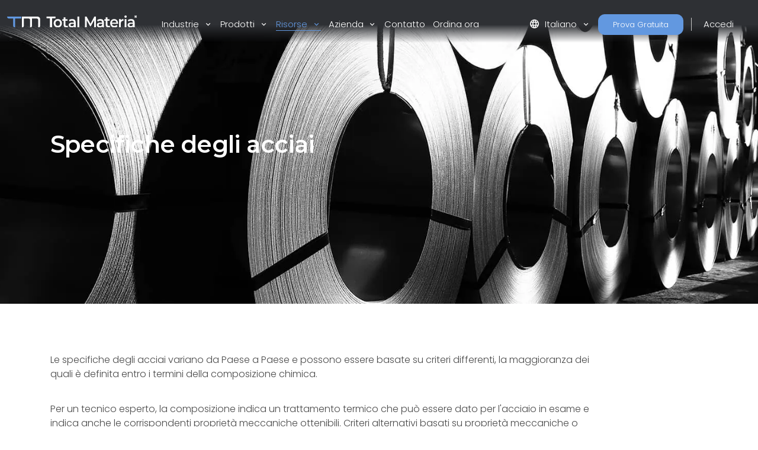

--- FILE ---
content_type: text/html; charset=utf-8
request_url: https://www.totalmateria.com/it/proprieta/specifiche-degli-acciai/
body_size: 13289
content:
<!DOCTYPE html>
<head>
    <meta charset="UTF-8">
    <meta name="viewport" content="width=device-width, initial-scale=1, maximum-scale=1" />
    <link rel="apple-touch-icon" sizes="57x57" href="/img/favicon/totalmateria.ico/apple-icon-57x57.png" />
    <link rel="apple-touch-icon" sizes="60x60" href="/img/favicon/totalmateria.ico/apple-icon-60x60.png" />
    <link rel="apple-touch-icon" sizes="72x72" href="/img/favicon/totalmateria.ico/apple-icon-72x72.png" />
    <link rel="apple-touch-icon" sizes="76x76" href="/img/favicon/totalmateria.ico/apple-icon-76x76.png" />
    <link rel="apple-touch-icon" sizes="114x114" href="/img/favicon/totalmateria.ico/apple-icon-114x114.png" />
    <link rel="apple-touch-icon" sizes="120x120" href="/img/favicon/totalmateria.ico/apple-icon-120x120.png" />
    <link rel="apple-touch-icon" sizes="144x144" href="/img/favicon/greenline.ico/apple-icon-144x144.png" />
    <link rel="apple-touch-icon" sizes="152x152" href="/img/favicon/totalmateria.ico/apple-icon-152x152.png" />
    <link rel="apple-touch-icon" sizes="180x180" href="/img/favicon/totalmateria.ico/apple-icon-180x180.png" />
    <link rel="icon" type="image/png" sizes="192x192" href="/img/favicon/totalmateria.ico/android-icon-192x192.png" />
    <link rel="icon" type="image/png" sizes="32x32" href="/img/favicon/totalmateria.ico/favicon-32x32.png" />
    <link rel="icon" type="image/png" sizes="96x96" href="/img/favicon/totalmateria.ico/favicon-96x96.png" />
    <link rel="icon" type="image/png" sizes="16x16" href="/img/favicon/totalmateria.ico/favicon-16x16.png" />
    <link rel="manifest" href="/img/favicon/totalmateria.ico/manifest.json" />
    <title>specifiche-degli-acciai | Total Materia</title>
    <meta name="description" content="" />
        <meta name="keywords" content="specifiche acciaio, normative acciai, normative acciaio" />
    <meta name="msapplication-TileColor" content="#ffffff" />
    <meta name="msapplication-TileImage" content="/img/favicon/totalmateria.ico/ms-icon-144x144.png" />
    <meta name="theme-color" content="#ffffff" />
    <link rel="preconnect" href="https://fonts.googleapis.com">
    <link rel="preconnect" crossorigin href="https://fonts.gstatic.com">
    <link rel="stylesheet" href="https://fonts.googleapis.com/css2?family=Material&#x2B;Symbols&#x2B;Outlined" />
    <link rel="stylesheet" href="https://fonts.googleapis.com/css2?family=Montserrat:wght@200;400;500;600;700&amp;family=Poppins:wght@300;400;500;600&amp;display=swap">
    <link rel="stylesheet" href="https://cdnjs.cloudflare.com/ajax/libs/font-awesome/6.1.0/css/all.min.css">
    <link rel="stylesheet" href="/css/font-awesome.css" />
    <link rel="stylesheet" href="/css/aos.css" />
    <link rel="stylesheet" href="/css/tm-icons.css" />
    <link rel="stylesheet" href="/css/theme.css" />
    <link rel="stylesheet" defer href="https://cdnjs.cloudflare.com/ajax/libs/magnific-popup.js/1.1.0/magnific-popup.min.css">
    <script defer src="https://cdnjs.cloudflare.com/ajax/libs/magnific-popup.js/1.1.0/jquery.magnific-popup.min.js"></script>
    <!-- Data Layer Implementation -->
    <script>
        window.dataLayer = window.dataLayer || [{
            page: {
                info: getCurrentPageInfo()
            }
        }];

        function getCurrentPageInfo() {
            const culture = "it";
            const env = "Production";
            const baseUrl = "https://www.totalmateria.com";
            const shouldUseDynamicValues = "False" === "True";

            let canonicalUrl = "";
            let canonicalPath = "";

            try {
                if (shouldUseDynamicValues) {
                    const currentUrl = window.location.href;
                    const urlParts = currentUrl.split('/');

                    const domainIndex = 2;
                    const pathStartIndex = domainIndex + 1;

                    urlParts[0] = 'https:';
                    urlParts[domainIndex] = 'www.totalmateria.com';

                    if (pathStartIndex < urlParts.length) {
                        urlParts[pathStartIndex] = 'en-us';
                    } else {
                        urlParts.push('en-us');
                    }

                    canonicalUrl = urlParts.join('/');
                    canonicalPath = '/' + urlParts.slice(pathStartIndex).join('/');
                } else {
                    canonicalUrl = "https://webapp-tm-website-us.azurewebsites.net/en-us/material-basics-properties/steel-specifications/";
                    if (canonicalUrl) {
                        const url = new URL(canonicalUrl);
                        const pathname = url.pathname;

                        canonicalUrl = baseUrl + pathname + url.search + url.hash;
                        const parts = pathname.split('/');
                        if (parts.length > 2 && parts[1].toLowerCase().includes('-')) {
                            canonicalPath = '/' + parts.slice(2).join('/');
                        }
                    }
                }
            } catch (e) {
                console.error('Error processing URL:', e);
            }

            return {
                language_version: culture,
                category_1: getPageCategory(),
                test_variant: getPageVariant(),
                canonical_url: canonicalUrl,
                canonical_path: canonicalPath,
                environment: env
            };
        }

        function getPageVariant() {
            const analyticsMarker = "";
            if (analyticsMarker && analyticsMarker !== "") {              
                return analyticsMarker;
            }
            const contentTypeAlias = "landingPageArticle";
            const match = contentTypeAlias.toLowerCase().match(/v(\d+)$/);
            return match ? match[1] : "-";
        }

        function getPageCategory() {
            const choosePageType = "";
            const contentName = "landingPageArticle";

            if (choosePageType && choosePageType !== "null") {
                return choosePageType;
            }
            return contentName === "home" ? "homepage" : contentName;
        }

        function getElementDetails(element, eventType) {
            const baseUrl = "https://www.totalmateria.com";
            let targetUrl = "";
            let isExternal = false;

            if (element.hasAttribute('href')) {
                targetUrl = element.href;
                isExternal = !targetUrl.includes(window.location.hostname);

                if (!isExternal) {
                    try {
                        const url = new URL(targetUrl);
                        targetUrl = baseUrl + url.pathname + url.search + url.hash;
                    } catch (e) {
                        console.error('Error processing URL:', e);
                    }
                }
            } else {

                try {
                    const currentUrl = new URL(window.location.href);
                    targetUrl = baseUrl + currentUrl.pathname + currentUrl.search + currentUrl.hash;
                    isExternal = false;

                    if (element.hasAttribute('data-url')) {
                        targetUrl = element.getAttribute('data-url');
                        isExternal = !targetUrl.includes(window.location.hostname);

                        if (!isExternal) {
                            const url = new URL(targetUrl);
                            targetUrl = baseUrl + url.pathname + url.search + url.hash;
                        }
                    }
                } catch (e) {
                    console.error('Error processing URL:', e);
                    targetUrl = window.location.href;
                }
            }

            const section = element.closest('header') ? 'header' :
                element.closest('footer') ? 'footer' :
                element.closest('nav') ? 'navigation' : 'content';

            const elementText = element.innerText.trim()
                .replace('arrow_right_alt', '')
                .replace('chevron_right', '')
                .replace('sync_alt', '')
                .trim() || element.getAttribute('aria-label') || 'Unknown';

            window.dataLayer.push({
                event: eventType,
                element: {
                    section: section,
                    CTA: elementText,
                    target_url: targetUrl,
                    element_id: element.id || '',
                    external_url: isExternal
                }
            });
        }

        function getValidationErrors(form) {
            const invalidFields = Array.from(form.querySelectorAll(':invalid'));
            return invalidFields.map(field => {
                const fieldName = field.name || field.id || 'unknown';
                return field.validity.valueMissing ? `${fieldName}_emp` : `${fieldName}_inc`;
            }).join('|');
        }

        function getFormName(form) {
            if (form.querySelector('input[type="password"]') ||
                form.id.includes('login') ||
                form.className.includes('login')) {
                return 'login form';
            }

            if (form.id.includes('register') ||
                form.className.includes('register') ||
                form.className.includes('registration')) {
                return 'registration form';
            }

            return form.getAttribute('name') || form.id || 'unknown form';
        }

        function handleClick(event) {
            const clickedElement = event.target.closest('a, button, [role="tab"], .tab');
            if (clickedElement) {
                if (clickedElement.matches('[role="tab"], .tab')) {
                    getElementDetails(clickedElement, 'tab_click');
                } else if (clickedElement.matches('a')) {
                    getElementDetails(clickedElement, 'link_click');
                } else if (clickedElement.matches('button')) {
                    getElementDetails(clickedElement, 'button_click');
                }
            }
        }

        document.addEventListener('DOMContentLoaded', function() {

            document.addEventListener('click', handleClick);

            document.addEventListener('click', function(event) {
                const target = event.target;
                if (target.matches('input, select:not(.select2-hidden-accessible), textarea')) {
                    const form = target.closest('form');
                    if (form) {
                        window.dataLayer.push({
                            event: 'form_interaction',
                            form: {
                                name: getFormName(form),
                                field_name: target.name || target.id || 'unknown'
                            }
                        });
                    }
                }
            });

            if (window.jQuery) {
                $(document).on('select2:select select2:unselect', function(event) {
                    const selectElement = event.target;
                    const form = selectElement.closest('form');

                    if (form) {
                        window.dataLayer.push({
                            event: 'form_interaction',
                            form: {
                                name: getFormName(form),
                                field_name: selectElement.name || selectElement.id || 'unknown'
                            }
                        });
                    }
                });
            }

            document.addEventListener('submit', function(event) {
                const form = event.target;
                if (form && form.tagName.toLowerCase() === 'form') {
                    const isValid = form.checkValidity();
                    const validationErrors = isValid ? '' : getValidationErrors(form);

                    window.dataLayer.push({
                        event: 'form_submit',
                        form: {
                            name: getFormName(form),
                            submit_status: isValid ? 'success' : 'error',
                            validation_errors: validationErrors
                        }
                    });
                }
            });
        });

        window.addEventListener('popstate', function() {
            window.dataLayer.push({
                page: {
                    info: getCurrentPageInfo()
                }
            });
        });

        const originalPushState = history.pushState;
        history.pushState = function() {
            originalPushState.apply(this, arguments);
            window.dataLayer.push({
                page: {
                    info: getCurrentPageInfo()
                }
            });
        };

        const originalReplaceState = history.replaceState;
        history.replaceState = function() {
            originalReplaceState.apply(this, arguments);
            window.dataLayer.push({
                page: {
                    info: getCurrentPageInfo()
                }
            });
        };
    </script>

    <script>
        (function (w, d, s, l, i) {
            w[l] = w[l] || []; w[l].push({
                'gtm.start':
                    new Date().getTime(), event: 'gtm.js'
            }); var f = d.getElementsByTagName(s)[0],
                j = d.createElement(s), dl = l != 'dataLayer' ? '&l=' + l : ''; j.async = true; j.src =
                    'https://www.googletagmanager.com/gtm.js?id=' + i + dl; f.parentNode.insertBefore(j, f);
        })(window, document, 'script', 'dataLayer', 'GTM-K2ZMC4GC');</script>
    <!-- End Google Tag Manager -->
    <script type="text/javascript">
        (function (c, l, a, r, i, t, y) {
            c[a] = c[a] || function () { (c[a].q = c[a].q || []).push(arguments) };
            t = l.createElement(r); t.async = 1; t.src = "https://www.clarity.ms/tag/" + i;
            y = l.getElementsByTagName(r)[0]; y.parentNode.insertBefore(t, y);
        })(window, document, "clarity", "script", "hyhqgr01zp");
    </script>

</head>
<script src="https://cdnjs.cloudflare.com/ajax/libs/jquery/3.6.1/jquery.min.js"></script>
<script>window.jQuery || document.write('<script src="/js/jquery.min.js"><\/script>')</script>
<script integrity="sha384-oBqDVmMz9ATKxIep9tiCxS/Z9fNfEXiDAYTujMAeBAsjFuCZSmKbSSUnQlmh/jp3" crossorigin="anonymous" src="https://cdn.jsdelivr.net/npm/@popperjs/core@2.11.6/dist/umd/popper.min.js"></script>
<script integrity="sha384-7VPbUDkoPSGFnVtYi0QogXtr74QeVeeIs99Qfg5YCF+TidwNdjvaKZX19NZ/e6oz" crossorigin="anonymous" src="https://cdn.jsdelivr.net/npm/bootstrap@5.2.1/dist/js/bootstrap.min.js"></script>
<script src="/js/slick.min.js"></script>
<script defer src="/js/aos.js"></script>
<script defer src="/js/custom.js"></script>
<script src="/js/pricing.js"></script>
    
<header id="header" class="fixed-top transparent">
    <nav class="navbar navbar-expand-xxl navbar-light gradient-blur-mask">
        <div class="container main-menu-container w-100 tm-main-menu-container" style="">
            <a href=/it/ class="logo" style="width:150px;">
                <picture class="logo">
                    <!-- Image for screens wider than 1400px -->
                    <source media="(min-width: 1400px)" srcset="/media/drrh1xqi/group-1.svg">
                    <!-- Image for screens between 740px and 1400px -->
                    <source media="(min-width: 740px)" srcset="/media/drrh1xqi/group-1.svg">
                    <!-- Default image for screens smaller than 740px -->
                    <img src="/media/vtkl3mzj/tm-logo-compact.webp" alt="TM Logo Compact (1)" class="negative ui">
                </picture>
            </a>
  <div class="d-flex ms-auto small-util-btns">
                <a class="nav-link order-link tff-small ms-auto me-3 tm-btn-transparent " id="bookAdemoSmall" aria-current="page" href="https://identity.totalmateria.com/it/register-free-trial" target="_blank">Prova Gratuita</a>
                <a class="nav-link order-link tff-small ms-auto me-3 tm-btn-transparent " id="loginSmall" aria-current="page" target="_blank" href="https://identity.totalmateria.com/it/login" style="font-size: 16px;padding-left: 1rem; padding-right: 1rem;background-color:transparent;">Accedi</a>
            </div>
            <button class="navbar-toggler" type="button" data-bs-toggle="collapse" data-bs-target="#navbarToggler" aria-controls="navbarToggler" aria-expanded="false" aria-label="Toggle navigation">
                <span class="navbar-toggler-icon"></span>
            </button>           
            <div class="collapse navbar-collapse" id="navbarToggler">
                    <ul class="navbar-nav me-auto mx-xxl-auto mb-2 mb-lg-0 flex-grow-0">
                    <li class="nav-item dropdown">
                        <a class="nav-link dropdown-toggle " href="#" role="button" data-bs-toggle="dropdown" aria-expanded="false">
                            Industrie
                        </a>
                        <div class="dropdown-menu solutions-menu">
                            <div class="container">
                                <div class="row">
                                    <div class="col-12 col-xxl-6 solution-divider menu-padding-80">
                                        <strong class="position-relative">Industrie che serviamo</strong>
                                        <div class="row">
                                                <div class="col-xxl-6">
                                                    <ul>
                                                            <li><a href="/it/accademia-e-ricerca/">Accademia e Ricerca</a></li>
                                                            <li><a href="/it/aerospaziale-e-difesa/">Aerospaziale e Difesa</a></li>
                                                            <li><a href="/it/energia-e-utilities/">Energia e Utilities</a></li>
                                                            <li><a href="/it/healthcare/">Healthcare</a></li>
                                                            <li><a href="/it/industria-pesante/">Industria Pesante</a></li>
                                                    </ul>
                                                </div>
                                                    <div class="col-xxl-6">
                                                        <ul>
                                                                <li><a href="/it/high-tech/">High-Tech</a></li>
                                                                <li><a href="/it/ispezione-e-analisi/">Ispezione e Analisi</a></li>
                                                                <li><a href="/it/marino-e-offshore/">Marino e Offshore</a></li>
                                                                <li><a href="/it/materiali-sostanze-chimiche/">Materiali &amp; Sostanze Chimiche</a></li>
                                                                <li><a href="/it/trasporto-e-mobilita/">Trasporto e Mobilit&#xE0;</a></li>
                                                        </ul>
                                                    </div>
                                        </div>
                                    </div>
                                    <div class="col-12 col-xxl-6 menu-padding-80">
                                        <strong class="position-relative">Sfide del Settore</strong>
                                        <div class="row">
                                                <div class="col-xxl-6">
                                                    <ul>
                                                            <li><a href="/it/gestione-dei-dati-sui-materiali/">Gestione dei dati sui materiali</a></li>
                                                            <li><a href="/it/machine-learning-per-i-materiali/">Machine Learning per i materiali</a></li>
                                                            <li><a href="/it/riduzione-del-carbon-footprint/">Riduzione del Carbon Footprint</a></li>
                                                            <li><a href="/it/esplorare-la-conformita-dei-materiali/">Esplorare la Conformit&#xE0; dei materiali</a></li>
                                                            <li><a href="/it/complessita-della-catena-di-fornitura/">Complessit&#xE0; della Catena di Fornitura</a></li>
                                                    </ul>
                                                </div>
                                                    <div class="col-xxl-6">
                                                        <ul>
                                                                <li><a href="/it/dati-referenziati-sui-materiali/">Dati referenziati sui materiali</a></li>
                                                                <li><a href="/it/adeguata-selezione-del-materiale/">Adeguata selezione del materiale</a></li>
                                                                <li><a href="/it/identificazione-dei-materiali/">Identificazione dei materiali</a></li>
                                                        </ul>
                                                    </div>
                                        </div>
                                    </div>
                                </div>
                            </div>
                        </div>
                    </li>

                    <li class="nav-item dropdown">
                        <a class="nav-link dropdown-toggle " href="#" role="button" data-bs-toggle="dropdown" aria-expanded="false">
                            Prodotti
                        </a>
                        <div class="dropdown-menu products-menu industries-menu">
                            <div class="container">
                                <div class="row">
                                    <div class="col-xxl-3 d-flex flex-column justify-content-between solution-divider menu-padding-80 products-menu-containers">
                                            <strong class="position-relative">Piattaforma</strong>
                                            <ul class="tm-menu-products overview-pricing">
                                                    <li class="menu-item-pricing">
                                                        <a class="product-menu-item pricing-product-menu-item" href="/it/prodotti/">
                                                            Panoramica della Piattaforma
                                                        </a>
                                                    </li>
                                                <li>
                                                        <a class="product-menu-item" href="/it/pricing/" >
                                                            Prezzi
                                                    </a>
                                                </li>
                                            </ul>
                                    </div>
                                    <div class="col-xxl-9 menu-padding-80">
                                            <strong class="position-relative">Prodotti</strong>
                                            <ul class="tm-menu-products" style="display:flex; flex-wrap:nowrap;">
                                                    <li style="display: inline-block;margin-right:1rem;">
                                                        <a class="product-menu-item" href="/it/horizon/">
                                                            <i class="prod-icon horizon-icon "></i>
                                                            Horizon
                                                        </a>
                                                    </li>
                                                    <li style="display: inline-block;margin-right:1rem;">
                                                        <a class="product-menu-item" href="/it/integrator/">
                                                            <i class="prod-icon integrator-icon "></i>
                                                            Integrator
                                                        </a>
                                                    </li>
                                                    <li style="display: inline-block;margin-right:1rem;">
                                                        <a class="product-menu-item" href="/it/predictor/">
                                                            <i class="prod-icon predictor-icon "></i>
                                                            Predictor
                                                        </a>
                                                    </li>
                                                    <li style="display: inline-block;margin-right:1rem;">
                                                        <a class="product-menu-item" href="/it/green-line/">
                                                            <i class="prod-icon green-line-icon "></i>
                                                            Green Line
                                                        </a>
                                                    </li>
                                            </ul>
                                    </div>
                                </div>
                            </div>
                        </div>
                    </li>

                    <li class="nav-item dropdown">
                        <a class="nav-link dropdown-toggle active" href="#" role="button" data-bs-toggle="dropdown" aria-expanded="false">
                            Risorse
                        </a>
                        <div class="dropdown-menu resources-menu">
                            <div class="container">
                                <div class="row menu-padding-80">
                                    <div class="col-12 col-lg-3">

                                                <strong class="title">Scopri</strong>
                                                <ul>
                                                            <li><a href=/it/articles/>Articoli</a></li>
                                                            <li><a href=/it/customer-stories/>Esperienze dei clienti</a></li>
                                                            <li><a href=/it/proprieta/>Fondamenti dei Materiali</a></li>
                                                            <li><a href=/it/documentazione/>Documentazione del prodotto</a></li>
                                                            <li><a href=/it/news-and-events/>Notizie ed Eventi</a></li>
                                                            <li><a href=/it/faq/>Domande Frequenti</a></li>
                                                </ul>
                                    </div>
                                            <div class="col-12 col-lg-4">
                                                <a href=/it/guided-tours/ class="resources-title-link">
                                                    <strong class="position-relative">Visite Guidate</strong>
                                                    <br>
                                                    <u>Visualizza Tutto</u>
                                                </a>
                                                        <div class="resources-articles-menu">
                                                            <a href="/it/watch-now-page/?watchNowTypeKey=ad099bf3-26d6-4282-a0c8-4f89ec054fb5&amp;cardId=9aacdad2-1bae-4531-ae2e-623ced0514e0&amp;watchNowChildsType=gudiedToursPageCard" class="resource-link">
                                                                <div class="row align-items-end">
                                                                    <div class="col-12 col-lg-auto">
                                                                        <figure class="article-image zoom">
                                                                            <img src=/media/mt5pkbgb/co2-video-cover.webp alt="Co2 Video Cover" style="max-width:100px;" />
                                                                        </figure>
                                                                    </div>
                                                                    <div class="col-12 col-lg-auto my-auto">
                                                                        <span>Carbon Footprint</span>
                                                                    </div>
                                                                </div>
                                                            </a>
                                                        </div>
                                                        <div class="resources-articles-menu">
                                                            <a href="/it/watch-now-page/?watchNowTypeKey=ad099bf3-26d6-4282-a0c8-4f89ec054fb5&amp;cardId=e83f9767-92f5-410c-aab2-604649af9fbb&amp;watchNowChildsType=gudiedToursPageCard" class="resource-link">
                                                                <div class="row align-items-end">
                                                                    <div class="col-12 col-lg-auto">
                                                                        <figure class="article-image zoom">
                                                                            <img src=/media/hdqj4vqo/horizon-video-cover.webp alt="Horizon Video Cover" style="max-width:100px;" />
                                                                        </figure>
                                                                    </div>
                                                                    <div class="col-12 col-lg-auto my-auto">
                                                                        <span>Propriet&#xE0; Meccaniche</span>
                                                                    </div>
                                                                </div>
                                                            </a>
                                                        </div>
                                            </div>
                                            <div class="col-12 col-lg-4">
                                                <a href=/it/registrazioni-dei-webinar/ class="resources-title-link">
                                                    <strong class="position-relative">Webinar</strong>
                                                    <br>
                                                    <u>Visualizza Tutto</u>
                                                </a>
                                                        <div class="resources-articles-menu">
                                                            <a href="/it/watch-now-page/?watchNowTypeKey=4a1f89c8-34a0-446c-8c2f-4676ea341283&amp;cardId=2e476af0-edbc-4cc0-9292-ec53c1cde177&amp;watchNowChildsType=webinarsPageCard" class="resource-link">
                                                                <div class="row align-items-end">
                                                                    <div class="col-12 col-lg-auto">
                                                                        <figure class="article-image zoom">
                                                                            <img src=/media/ik5hude3/global-webinar-header.jpg alt="Global Webinar Header" style="max-width:100px;" />
                                                                        </figure>
                                                                    </div>
                                                                    <div class="col-12 col-lg-auto my-auto">
                                                                        <span>Webinar Generale di Total Materia</span>
                                                                    </div>
                                                                </div>
                                                            </a>
                                                        </div>
                                                        <div class="resources-articles-menu">
                                                            <a href="/it/watch-now-page/?watchNowTypeKey=4a1f89c8-34a0-446c-8c2f-4676ea341283&amp;cardId=5b49b1ef-2902-4ca8-9f92-56a8825b52a6&amp;watchNowChildsType=webinarsPageCard" class="resource-link">
                                                                <div class="row align-items-end">
                                                                    <div class="col-12 col-lg-auto">
                                                                        <figure class="article-image zoom">
                                                                            <img src=/media/2i5fgnju/green-line-webinar-header.jpg alt="Green Line Webinar Header" style="max-width:100px;" />
                                                                        </figure>
                                                                    </div>
                                                                    <div class="col-12 col-lg-auto my-auto">
                                                                        <span>Webinar Green Line</span>
                                                                    </div>
                                                                </div>
                                                            </a>
                                                        </div>
                                            </div>
                                </div>
                            </div>
                        </div>
                    </li>
                  

                    <li class="nav-item dropdown">
                        <a class="nav-link dropdown-toggle " href="#" role="button" data-bs-toggle="dropdown" aria-expanded="false">
                            Azienda
                        </a>
                        <div class="dropdown-menu products-menu tm-company-menu industries-menu">
                            <div class="container">
                                <div class="row ">
                                    <div class="col-auto menu-padding-80 w-100">
                                        <strong> Azienda</strong>
                                            <ul class="d-flex company-menu justify-content-between">
                                                    <li>
                                                        <a class="position-relative" href=/it/chi-siamo/>Chi Siamo</a>
                                                    </li>
                                                    <li>
                                                        <a class="position-relative" href=/it/fiducia-e-sicurezza/>Sicurezza</a>
                                                    </li>
                                                    <li>
                                                        <a class="position-relative" href=/it/partner/>Partner</a>
                                                    </li>
                                                    <li>
                                                        <a class="position-relative" href=/it/clienti/>Clienti</a>
                                                    </li>
                                                    <li>
                                                        <a class="position-relative" href=/it/luoghi/>Luoghi</a>
                                                    </li>
                                            </ul>
                                    </div>
                                </div>
                            </div>
                        </div>
                    </li>
                    <li class="nav-item">
                        <a class="nav-link " href=/it/contatto/ aria-disabled="true">Contatto</a>
                    </li>
                        <li class="nav-item">
                            <a class="nav-link " href=/it/order-now/ aria-disabled="true">Ordina ora</a>
                        </li>
                </ul>
                    <ul class="navbar-nav me-auto mb-2 mb-lg-0 flex-grow-0 mx-xxl-auto" style=" ">
                        <li class="nav-item dropdown" style="">
                            <a class="nav-link dropdown-toggle" href="#" role="button" data-bs-toggle="dropdown" aria-expanded="false">
                                <span class="material-symbols-outlined">language</span>Italiano
                            </a>
                            <div class="dropdown-menu languages-menu">
                                <div class="lng-label">
                                    <strong class="lang-title">SCEGLI LA LINGUA</strong>
                                </div>
                                <ul>
                                                        <li class="language-selector" data-lang="en-us ">
                                                            <a href="/en-us/material-basics-properties/steel-specifications/">English</a>
                                                        </li>
                                                        <li class="language-selector" data-lang="de ">
                                                            <a href="/de/eigenschaften/stahlbezeichnungen/">Deutsch</a>
                                                        </li>
                                                        <li class="language-selector" data-lang="fr ">
                                                            <a href="/fr/proprietes/specifications-d-acier/">Fran&#xE7;ais</a>
                                                        </li>
                                                        <li class="current language-selector" data-lang="it ">
                                                            <a href="/it/proprieta/specifiche-degli-acciai/">Italiano</a>
                                                        </li>
                                                        <li class="language-selector" data-lang="es ">
                                                            <a href="/es/propiedades/especificaciones-del-acero/">Espa&#xF1;ol</a>
                                                        </li>
                                                        <li class="language-selector" data-lang="pt ">
                                                            <a href="/pt/propriedades/especificacoes-de-aco/">Portugu&#xEA;s</a>
                                                        </li>
                                                        <li class="language-selector" data-lang="pl ">
                                                            <a href="/pl/wlasciwosci/specyfikacja-stali/">Polski</a>
                                                        </li>
                                                        <li class="language-selector" data-lang="tr ">
                                                            <a href="/tr/ozellikleri/celik-tanimlari/">T&#xFC;rk&#xE7;e</a>
                                                        </li>
                                                        <li class="language-selector" data-lang="ru ">
                                                            <a href="/ru/properties/steel-specifications/">&#x420;&#x443;&#x441;&#x441;&#x43A;&#x438;&#x439;</a>
                                                        </li>
                                                        <li class="language-selector" data-lang="ja ">
                                                            <a href="/ja/properties/steel-specifications/">&#x65E5;&#x672C;&#x8A9E;</a>
                                                        </li>
                                                        <li class="language-selector" data-lang="zh ">
                                                            <a href="/zh/properties/steel-specifications/">&#x4E2D;&#x6587;</a>
                                                        </li>
                                </ul>
                            </div>
                        </li>
                            <li class="nav-item">
                                <a class="nav-link order-link mt-xxl-0 mt-3 tm-btn-transparent " id="bookAdemo" aria-current="page" href="https://identity.totalmateria.com/it/register-free-trial" target="_blank">Prova Gratuita</a>
                            </li>
                            <li class="nav-item me-xxl-0">
                                <a class="nav-link login-link" target="_blank" href="https://identity.totalmateria.com/it/login">Accedi</a>
                            </li>
                    </ul>
               
                 </div>
        </div>
    </nav>
</header>
    <html dir="ltr" lang="it">
<body class="article pt-0">
    <noscript>
    <iframe src="https://www.googletagmanager.com/ns.html?id=GTM-K2ZMC4GC"
            height="0" width="0" style="display:none;visibility:hidden"></iframe>
</noscript>
    <section class="banner background mb-5" style="background-image: url(/media/ljoi453z/steel.webp)">
        <div class="container-1140">
            <div class="row">
                <div class="col-lg-10">
                    <h1 style="color: white;">Specifiche degli acciai</h1>
                </div>
            </div>
        </div>
    </section>
    <section class="article-body">
        <div class="container-1140">
            <div class="row">
                <div class="col-lg-10">
                    <p><p>Le specifiche degli acciai variano da Paese a Paese e possono essere basate su criteri differenti, la maggioranza dei quali è definita entro i termini della composizione chimica.</p>
<p>Per un tecnico esperto, la composizione indica un trattamento termico che può essere dato per l'acciaio in esame e indica anche le corrispondenti proprietà meccaniche ottenibili. Criteri alternativi basati su proprietà meccaniche o temprabilità sono altrettanto utilizzati.</p>
<p>Il termine <strong>“specifica di un acciaio”</strong> è molto spesso strettamente correlato con le Normative e talvolta il significato non è detto che sia identico. Quindi diventa importante precisare sempre a quale Normativa ci si riferisce. Le specifiche di un acciaio tedesco spesso iniziano con la sigla DIN, JIS per il Giappone, ISO per Normative internazionali, ecc.</p>
<p>Le specifiche più utilizzate negli USA sono quelle pubblicate da ASTM; queste specifiche dell'acciaio rappresentano un compromesso raggiunto tra produttori e utilizzatori di prodotti siderurgici. In molti casi tolleranze, dimensioni, limiti e restrizioni nelle specifiche ASTM sono le stesse che si ritrovano nei manuali dei prodotti definiti dalle AISI.</p>
<p>Molte delle specifiche ASTM sono state adottate dalla American Society of Mechanical Engineers (ASME) con lieve o nessuna modifica. ASME utilizza il prefisso di S per le specifiche ASTM, ad esempio, ASME SA 213 e ASTM A 213 sono le stesse. Le designazioni SAE / AISI per la composizione chimica degli acciai al carbonio e legati a volte sono incluse nelle specifiche ASTM per barre, fili, e billette per stampaggio. Alcune specifiche ASTM per lamierati incorporano le denominazioni di prodotti di lamiera inox AISI-SAE per composizione chimica.</p>
<p>EN (Euronorm) è il sistema utilizzato nei Paesi europei. Anche se è accettato ed efficacemente utilizzato in tutti i Paesi europei, si continuano ad utilizzate le Normative nazionali "obsolete", come la tedesca DIN, l'inglese BSi, UNI e AFNOR per Italia e Francia, proprio a causa della consuetudine radicata negli anni da parte degli utilizzatori.</p>
<p>Le Normative DIN sono state sviluppate dal Deutsches Institut für Normung in Germania. Tutti gli acciai tedeschi sono designati dalle lettere DIN seguite da un carattere alfanumerico o un codice numerico. Esempi: DIN 40NiCrMo66 o 1.6565 è un acciaio Ni-Cr-Mo che contiene 0,35-0,45% C, 0,9-1,4% Cr, Mn 0,5-0,7%, 0,2-0,3% Mo, Ni 1,4-1,7%, 0,035% S; DIN DIN 17200 1.1149 o 17200 Cm22 è un acciaio al carbonio non risulfurizzato contenente 0,17-0.245C, Mn 0,3-0,6%, S 0,02-0,035% e Si max0,4%.</p>
<p>Le Normative giapponesi JIS sono sviluppate dall' Industrial Standards Committee (JISC) a Tokyo. Le specifiche iniziano con il prefisso JIS, seguito da una lettera G per acciai al carbonio e bassamente legati. Esempi: JIS G3445 STKM11A è un tubo in acciaio a basso tenore di carbonio contenente 0,12% C, 0.35% Si, Mn 0,60%, 0,04% P, 0,04% S; JIS G4403 SKH2 (AISI T1Grade) è uno acciaio rapido al tungsteno contenente 0,73 -0,83% C, 3,8-4,5% Cr, Mn 0,4%, 0,4% Si,% 0,8-1,2 V e W 17-19%;.</p>
<p>Il database <a href="/it/" title="Home Page">Total Materia</a> racchiude le proprietà dei metalli a livello mondiale in un unico database integrato. L'accesso alle <a href="/it/proprieta/proprieta-dei-metalli/" title="proprieta-dei-metalli">proprietà meccaniche</a>, <a href="/it/proprieta/composizione-dei-metalli/" title="composizione-dei-metalli">composizione chimica</a>, e <a href="/it/proprieta/corrispondenze-dei-metalli/" title="corrispondenze-dei-metalli">tabelle di materiali corrispondenti</a> è rapido e facile e fornisce agli utenti una ricchezza di informazioni senza precedenti. Cliccate su Provatelo Adesso per una prova gratuita del database <a href="/it/" title="Home Page">Total Materia</a>.</p></p>
                </div>
            </div>
        </div>
    </section>
    <section>
        <div class="container">
            <div class="row">
                <div class="col-12">
                        <div class="case-study-line" style="background-image: url('/media/x1rblauc/find-out-banner.webp');">
                            <div class="row">
                                <div class="col-12 mx-auto">
                                    <div class="d-flex align-items-center flex-column h-100">
                                        <div class="h2 mb-4 text-white">Scopri come possiamo aiutarti</div>
                                        <div class="d-flex flex-column">
                                            <div>
                                                <a class="tm-btn-blue max-w-fit d-flex" href="/it/contatto/">
                                                    Contattaci<span class="material-symbols-outlined">chevron_right</span>
                                                </a>
                                            </div>
                                        </div>
                                    </div>
                                </div>
                            </div>
                        </div>
                </div>
            </div>
        </div>
    </section>
    <script type="text/javascript">
        function getOption() {
            selectElement = document.querySelector('#select1');
            output1 = selectElement.value;
            inputElement = document.querySelector('#input1');
            output2 = inputElement.value;
            window.location = "/articles/?category=" + output1 + "&keyword=" + output2;
        }
    </script>
</body>
</html>
    <footer>

    <div class="container">
        <div class="footer-tools pt-3">
            <div class="row align-items-center justify-content-end">
                <div class="col-6 text-end">
                    <a href="#" class="scroll-to" data-target="body">
                        <span class="material-symbols-outlined">vertical_align_top</span>
                    </a>
                </div>
            </div>
        </div>
    </div>
    <div class="container">
        <div class="footer-links">
            <div class="row">
                <div class="col-lg-4">
                    <div>
                        <a href=/it/ class="logo">
                            <img src=/media/xirpg3e4/group-9665-1.svg alt="Group 9665 (1)" />
                        </a>
                        <div class="languages dropdown mw-244">
                            <a class="nav-link dropdown-toggle" href="#" role="button" data-bs-toggle="dropdown" aria-expanded="false">
                                Cambia Lingua:  Italiano
                            </a>
                            <ul class="dropdown-menu">
                                        <li><a href="/en-us/material-basics-properties/steel-specifications/">English</a></li>
                                        <li><a href="/de/eigenschaften/stahlbezeichnungen/">Deutsch</a></li>
                                        <li><a href="/fr/proprietes/specifications-d-acier/">Fran&#xE7;ais</a></li>
<li class="current"><a href="/it/proprieta/specifiche-degli-acciai/">Italiano</a></li>
                                        <li><a href="/es/propiedades/especificaciones-del-acero/">Espa&#xF1;ol</a></li>
                                        <li><a href="/pt/propriedades/especificacoes-de-aco/">Portugu&#xEA;s</a></li>
                                        <li><a href="/pl/wlasciwosci/specyfikacja-stali/">Polski</a></li>
                                        <li><a href="/tr/ozellikleri/celik-tanimlari/">T&#xFC;rk&#xE7;e</a></li>
                                        <li><a href="/ru/properties/steel-specifications/">&#x420;&#x443;&#x441;&#x441;&#x43A;&#x438;&#x439;</a></li>
                                        <li><a href="/ja/properties/steel-specifications/">&#x65E5;&#x672C;&#x8A9E;</a></li>
                                        <li><a href="/zh/properties/steel-specifications/">&#x4E2D;&#x6587;</a></li>
                            </ul>
                        </div>
                        <span class="list-label-sn">Unisciti a noi:</span>
                        <ul class="social-networks">
                            <li><a href=http://www.youtube.com/user/keytometals target="_blank"><i class="icon-youtube-play"></i></a></li>
                            <li><a href=https://www.linkedin.com/company/totalmateria/ target="_blank"><i class="icon-linkedin"></i></a></li>                           
                        </ul>
                    </div>
                </div>
                <div class="col-lg-8">
                    <div class="row h-100">
                                <div class="col-md-4 footer-menu-container">
                                    <h3 class="footer-titles">Azienda</h3>
                                    <ul>
                                                <li><a class="footer-pages-links" href=/it/chi-siamo/>Chi Siamo</a></li>
                                                <li><a class="footer-pages-links" href=/it/fiducia-e-sicurezza/>Fiducia e Sicurezza</a></li>
                                                <li><a class="footer-pages-links" href=/it/partner/>Partner</a></li>
                                                <li><a class="footer-pages-links" href=/it/clienti/>I clienti</a></li>
                                                <li><a class="footer-pages-links" href=/it/contatto/>Contattaci</a></li>
                                    </ul>
                                </div>
                                <div class="col-md-4 footer-menu-container">
                                    <h3 class="footer-titles">Scopri</h3>
                                    <ul>
                                                <li><a class="footer-pages-links" href=/it/order-now/>Ordina ora</a></li>
                                                <li><a class="footer-pages-links" href=/it/prodotti/>Panoramica della Piattaforma</a></li>
                                                <li><a class="footer-pages-links" href=/it/customer-stories/>Esperienze dei clienti</a></li>
                                                <li><a class="footer-pages-links" href=/it/proprieta/>Fondamenti dei Materiali</a></li>
                                                <li><a class="footer-pages-links" href=/it/faq/>FAQ</a></li>
                                    </ul>
                                </div>
                                <div class="col-md-4 footer-menu-container">
                                    <h3 class="footer-titles">Risorse</h3>
                                    <ul>
                                                <li><a class="footer-pages-links" href=/it/articles/>Articoli</a></li>
                                                <li><a class="footer-pages-links" href=/it/documentazione/>Documentazione del prodotto</a></li>
                                                <li><a class="footer-pages-links" href=/it/guided-tours/>Visite Guidate</a></li>
                                                <li><a class="footer-pages-links" href=/it/registrazioni-dei-webinar/>Registrazioni dei webinar</a></li>
                                                <li><a class="footer-pages-links" href=/it/news-and-events/>Notizie ed Eventi</a></li>
                                    </ul>
                                </div>
                    </div>                </div>
            </div>
            <div class="copyright" style="">
                <div class="row">
                    <div class="col-lg-4">
                        <span>&copy;2026 Total Materia AG. Tutti i diritti riservati.</span>
                    </div>
                    <div class="col-lg-8">
                        <ul>
                                    <li><a href=/it/>Home</a></li>
                                    <li><a href=/it/colophon/>Note Legali</a></li>
                                    <li><a href=/it/termini-di-utilizzo/>Termini di Utilizzo</a></li>
                                    <li><a href=/it/politica-sulla-privacy/>Politica sulla Privacy</a></li>
                        </ul>
                    </div>
                </div>
            </div>
        </div>
    </div>
</footer>